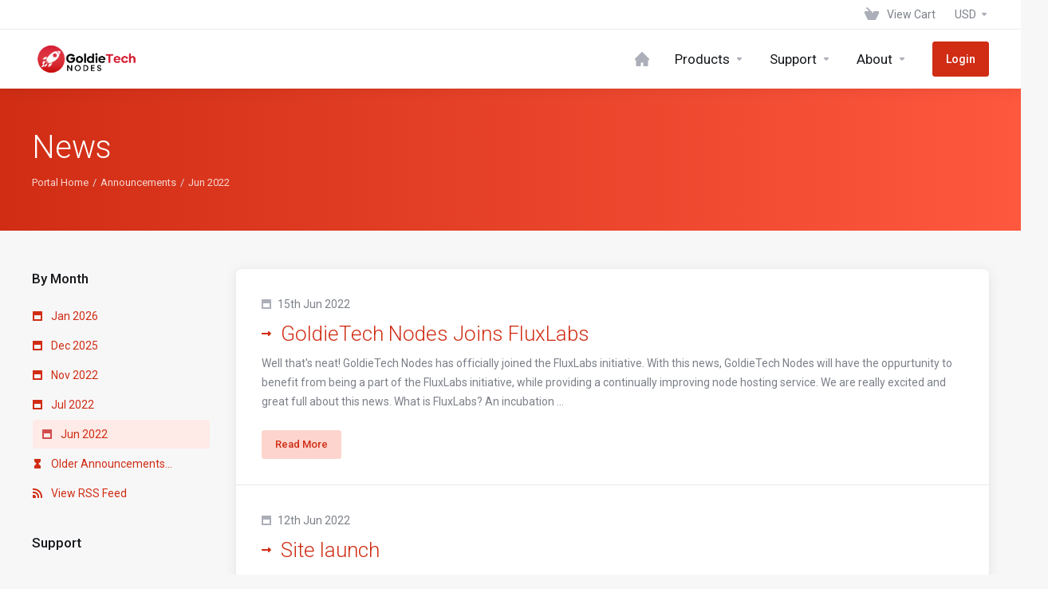

--- FILE ---
content_type: text/html; charset=utf-8
request_url: https://goldietechnodes.com/index.php?rp=/announcements/view/2022-06
body_size: 45089
content:
    
    <!DOCTYPE html>
    <html lang="en" >
    <head>
        <meta charset="utf-8" />
        <meta http-equiv="X-UA-Compatible" content="IE=edge">
        <meta name="viewport" content="width=device-width, initial-scale=1.0, maximum-scale=1.0, user-scalable=0">
            <title>
                    News
         - GoldieTech Nodes
    </title>
                                <link rel="shortcut icon" href="/templates/lagom2/assets/img/favicons/favicon.ico">
        <link rel="icon" sizes="16x16 32x32 64x64" href="/templates/lagom2/assets/img/favicons/favicon.ico">
        <link rel="icon" type="image/png" sizes="196x196" href="/templates/lagom2/assets/img/favicons/favicon-192.png">
        <link rel="icon" type="image/png" sizes="160x160" href="/templates/lagom2/assets/img/favicons/favicon-160.png">
        <link rel="icon" type="image/png" sizes="96x96" href="/templates/lagom2/assets/img/favicons/favicon-96.png">
        <link rel="icon" type="image/png" sizes="64x64" href="/templates/lagom2/assets/img/favicons/favicon-64.png">
        <link rel="icon" type="image/png" sizes="32x32" href="/templates/lagom2/assets/img/favicons/favicon-32.png">
        <link rel="icon" type="image/png" sizes="16x16" href="/templates/lagom2/assets/img/favicons/favicon-16.png">
        <link rel="apple-touch-icon" href="/templates/lagom2/assets/img/favicons/favicon-57.png">
        <link rel="apple-touch-icon" sizes="114x114" href="/templates/lagom2/assets/img/favicons/favicon-114.png">
        <link rel="apple-touch-icon" sizes="72x72" href="/templates/lagom2/assets/img/favicons/favicon-72.png">
        <link rel="apple-touch-icon" sizes="144x144" href="/templates/lagom2/assets/img/favicons/favicon-144.png">
        <link rel="apple-touch-icon" sizes="60x60" href="/templates/lagom2/assets/img/favicons/favicon-60.png">
        <link rel="apple-touch-icon" sizes="120x120" href="/templates/lagom2/assets/img/favicons/favicon-120.png">
        <link rel="apple-touch-icon" sizes="76x76" href="/templates/lagom2/assets/img/favicons/favicon-76.png">
        <link rel="apple-touch-icon" sizes="152x152" href="/templates/lagom2/assets/img/favicons/favicon-152.png">
        <link rel="apple-touch-icon" sizes="180x180" href="/templates/lagom2/assets/img/favicons/favicon-180.png">
        <meta name="msapplication-TileColor" content="#FFFFFF">
        <meta name="msapplication-TileImage" content="/templates/lagom2/assets/img/favicons/favicon-144.png">
        <meta name="msapplication-config" content="/templates/lagom2/assets/img/favicons/browserconfig.xml">
        
        <link rel='stylesheet' href='/templates/lagom2/core/styles/depth/assets/css/vars/minified.css?1762817226'>
    
                <link rel="stylesheet" href="/templates/lagom2/assets/css/theme.css?v=2.1.1">
                
        
        
        
    
    <!-- HTML5 Shim and Respond.js IE8 support of HTML5 elements and media queries -->
    <!-- WARNING: Respond.js doesn't work if you view the page via file:// -->
    <!--[if lt IE 9]>
    <script src="https://oss.maxcdn.com/libs/html5shiv/3.7.0/html5shiv.js"></script>
    <script src="https://oss.maxcdn.com/libs/respond.js/1.4.2/respond.min.js"></script>
    <![endif]-->

        <script>
        var csrfToken = '57f2c79f3e56c4d5029508cd9776a5fe3c46f0bb',
            markdownGuide = 'Markdown Guide',
            locale = 'en',
            saved = 'saved',
            saving = 'autosaving',
            whmcsBaseUrl = "",
            requiredText = 'Required',
            recaptchaSiteKey = "";
    </script>
    
        <script src="/templates/lagom2/assets/js/scripts.min.js?v=2.1.1"></script>
    <script src="/templates/lagom2/assets/js/core.min.js?v=2.1.1"></script>

        
                
    
<!-- Dynamic Template Compatibility -->
<!-- Please update your theme to include or have a comment on the following to negate dynamic inclusion -->
<link rel="stylesheet" type="text/css" href="/assets/css/fontawesome-all.min.css" />

</head>
    
    <body class="lagom lagom-not-portal lagom-layout-top lagom-layout-condensed lagom-layout-banner lagom-depth page-announcements" data-phone-cc-input="1">
        

                










                        <div class="app-nav app-nav-condensed " >
        <div class="app-nav-header" id="header">
            <div class="container">
                <button class="app-nav-toggle navbar-toggle" type="button">
                    <span class="icon-bar"></span>
                    <span class="icon-bar"></span>
                    <span class="icon-bar"></span>
                    <span class="icon-bar"></span>
                </button>
                    
                              
                
                    
            <a class="logo hidden-sm hidden-xs hidden-md" href="/index.php"><img src="/templates/lagom2/assets/img/logo/logo_big.1498862271.png" title="GoldieTech Nodes" alt="GoldieTech Nodes"/></a>
                    <a class="logo visible-xs visible-sm visible-md" href="/index.php"><img src="/templates/lagom2/assets/img/logo/logo_big.1498862271.png" title="GoldieTech Nodes" alt="GoldieTech Nodes"/></a>
                                    <ul class="top-nav">
                                   
                           
                
            <li 
            menuItemName="View Cart" 
            class="  nav-item-cart"
            id="Secondary_Navbar-View_Cart"
                    >
                            <a 
                                            href="/cart.php?a=view"
                                                                            >
                                            <i class="fas fa-test lm lm-basket"></i>
                                                                <span class="item-text">View Cart</span>
                                        <span class="nav-badge badge badge-primary-faded hidden"><span></span></span>                                    </a>
                                            </li>
            <li 
            menuItemName="Currencies-411" 
            class="dropdown  nav-item-currency"
            id="Secondary_Navbar-Currencies-411"
                    >
                            <a 
                                            class="dropdown-toggle" 
                        href="#" 
                        data-toggle="dropdown"
                                                                            >
                                                                <span class="item-text">USD</span>
                                                            <b class="ls ls-caret"></b>                </a>
                                                        <div class="dropdown-menu dropdown-menu-right">
        <div class="dropdown-menu-items has-scroll">
                            <div class="dropdown-menu-item active">
                    <a href="/index.php?rp=%2Fannouncements%2Fview%2F2022-06&amp;currency=1">
                        <span>USD</span>
                    </a>
                </div>
                            <div class="dropdown-menu-item ">
                    <a href="/index.php?rp=%2Fannouncements%2Fview%2F2022-06&amp;currency=5">
                        <span>GBP</span>
                    </a>
                </div>
                            <div class="dropdown-menu-item ">
                    <a href="/index.php?rp=%2Fannouncements%2Fview%2F2022-06&amp;currency=6">
                        <span>EUR</span>
                    </a>
                </div>
                            <div class="dropdown-menu-item ">
                    <a href="/index.php?rp=%2Fannouncements%2Fview%2F2022-06&amp;currency=7">
                        <span>AUD</span>
                    </a>
                </div>
                            <div class="dropdown-menu-item ">
                    <a href="/index.php?rp=%2Fannouncements%2Fview%2F2022-06&amp;currency=8">
                        <span>CAD</span>
                    </a>
                </div>
                    </div>                 
    </div>
        
                    </li>
        </ul>
                </div>
        </div>
            <div class="app-nav-menu" id="main-menu">
        <div class="container">
                                
                              
                
                    
            <a class="logo" href="/index.php"><img src="/templates/lagom2/assets/img/logo/logo_big.1498862271.png" title="GoldieTech Nodes" alt="GoldieTech Nodes"/></a>
                                        <ul class="menu menu-primary" data-nav>
                                   
                           
                                           
                                       
                                           
                                   
                                   
                                   
                                   
                                       
                                           
                                   
                                       
                
            <li 
            menuItemName="Home" 
            class="  nav-item-icon-only"
            id="Primary_Navbar-Home"
                    >
                            <a 
                                            href="/index.php"
                                                                            >
                                            <i class="fas fa-test ls ls-home"></i>
                                                                <span class="item-text">Home</span>
                                                                            </a>
                                            </li>
            <li 
            menuItemName="footer_extended.products" 
            class="dropdown  nav-item-text-only"
            id="Primary_Navbar-footer_extended.products"
                    >
                            <a 
                                            class="dropdown-toggle" 
                        href="#" 
                        data-toggle="dropdown"
                                                                            >
                                            <svg class="svg-icon {if $onDark}svg-icon-on-dark{/if}"  xmlns="http://www.w3.org/2000/svg" xmlns:xlink="http://www.w3.org/1999/xlink" x="0px" y="0px" width="64px" height="64px" viewBox="0 0 64 64" style="enable-background:new 0 0 64 64;" xml:space="preserve">
<polygon class="svg-icon-prime svg-icon-stroke" points="59,47.4 59,36.2 32,48 5,36.2 5,47.4 32,63 "/>
<polygon class="svg-icon-prime-l svg-icon-stroke" points="32,44.3 11.2,32.3 5,35.9 32,51.5 59,35.9 52.8,32.3 "/>
<line class="svg-icon-outline-s" x1="32" y1="32.7" x2="32" y2="43.2"/>
<polyline class="svg-icon-outline-s" points="5.5,16.9 32,32.2 58.5,16.9 "/>
<polygon class="svg-icon-outline-s" points="5,16.6 5,28.1 32,43.7 59,28.1 59,16.6 32,1 "/>
<line class="svg-icon-outline-s" x1="37" y1="34.8" x2="44" y2="30.7"/>
</svg>
                                                                <span class="item-text">Products</span>
                                                            <b class="ls ls-caret"></b>                </a>
                                                    <ul class="dropdown-menu has-scroll  ">
                                                                                      
                        <li menuItemName="Flux Node Hosting" class=" " id="Primary_Navbar-footer_extended.products-Flux_Node_Hosting">
                                                            <a href="/index.php?rp=/store/flux-node-hosting">
                                                                            <i class="fas fa-ticket ls ls-hosting"></i>
                                                                        Flux Node Hosting
                                                                    </a>
                                                                                </li>
                                                            </ul>
                    </li>
            <li 
            menuItemName="Support" 
            class="dropdown  nav-item-text-only"
            id="Primary_Navbar-Support"
                    >
                            <a 
                                            class="dropdown-toggle" 
                        href="#" 
                        data-toggle="dropdown"
                                                                            >
                                            <svg  class="svg-icon {if $onDark}svg-icon-on-dark{/if}" width="64" height="64" viewBox="0 0 64 64" fill="none" xmlns="http://www.w3.org/2000/svg">
    <path class="svg-icon-outline-s" d="M13.1148 27.5496C13.1148 25.922 13.702 24.0903 14.7472 22.4575C15.7924 20.8247 17.21 19.5247 18.6881 18.8432L38.2908 9.80629C39.7688 9.12487 41.1864 9.11793 42.2316 9.787C43.2769 10.4561 43.8641 11.7464 43.8641 13.374V26.4946C43.8641 28.1222 43.2769 29.9538 42.2316 31.5866C41.1864 33.2193 39.7688 34.5195 38.2908 35.2009L30.3321 38.8698L21.9913 49.1974C20.8459 50.616 19.2646 50.4425 19.2646 48.8986V43.972L18.6881 44.2378C17.21 44.9192 15.7924 44.9262 14.7472 44.2571C13.702 43.5881 13.1148 42.2977 13.1148 40.6701V27.5496Z"/>
    <path class="svg-icon-outline-s dashed-40" d="M32.1611 12.5133V6.64023C32.1611 5.01259 31.5739 3.72231 30.5286 3.05323C29.4834 2.38416 28.0658 2.3911 26.5878 3.07253L6.98511 12.1095C5.50697 12.7909 4.08938 14.091 3.04419 15.7237C1.99899 17.3565 1.4118 19.1882 1.4118 20.8158V33.9363C1.4118 35.5639 1.99899 36.8543 3.04419 37.5233C4.08938 38.1924 5.50697 38.1854 6.98511 37.504L7.56165 37.2382V42.1648C7.56165 43.7088 9.14292 43.8822 10.2883 42.4636L12.8925 39.6738"/>
    <path class="svg-icon-prime-l svg-icon-stroke" d="M26.3246 31.1608C25.2825 32.7888 24.697 34.6151 24.697 36.238V49.3202C24.697 50.9431 25.2825 52.2296 26.3246 52.8967C27.3668 53.5638 29.1827 54.5099 30.254 55.701C30.5095 55.985 30.5633 56.1603 30.8064 56.4592C31.1581 56.8916 31.0031 56.8673 32.4671 57.7974C33.9311 58.7275 38.6214 61.7522 38.6214 61.7522L40.8473 47.8096L56.5439 39.8214C58.0177 39.142 59.4312 37.8457 60.4733 36.2177C61.5155 34.5897 62.5113 32.7798 62.5113 31.1569L62.3705 23.5844C61.8264 21.464 56.8214 18.0753 54.5267 17.6004C53.6723 17.4235 51.911 17.6004 49.7994 18.5466L30.254 27.5571C28.7802 28.2365 27.3668 29.5328 26.3246 31.1608Z"/>
    <path class="svg-icon-prime svg-icon-stroke" d="M31.9288 39.321C31.9288 37.6981 32.5142 35.8718 33.5564 34.2438C34.5985 32.6158 36.012 31.3195 37.4858 30.6401L57.0311 21.6296C58.5049 20.9501 59.9184 20.9432 60.9605 21.6103C62.0027 22.2774 62.5881 23.564 62.5881 25.1868V38.269C62.5881 39.8919 62.0027 41.7182 60.9605 43.3462C59.9184 44.9742 58.5049 46.2705 57.0311 46.9499L49.0957 50.6082L40.7794 60.9055C39.6373 62.3199 38.0606 62.1471 38.0606 60.6076V55.6954L37.4858 55.9605C36.012 56.6399 34.5985 56.6468 33.5564 55.9797C32.5142 55.3126 31.9288 54.0261 31.9288 52.4032V39.321Z"/>
    <path class="svg-icon-outline-i" d="M37.7524 37.3866L56.6174 28.6221"/>
    <path class="svg-icon-outline-i" d="M37.7524 43.6824L47.7968 39.0159"/>
    <path class="svg-icon-outline-i" d="M37.7524 50.1659L52.8171 43.167"/>
</svg>
                                                                <span class="item-text">Support</span>
                                                            <b class="ls ls-caret"></b>                </a>
                                                    <ul class="dropdown-menu has-scroll  ">
                                                                                      
                        <li menuItemName="Contact Us" class=" " id="Primary_Navbar-Support-Contact_Us">
                                                            <a href="/contact.php">
                                                                            <i class="fas fa-test ls ls-chat-clouds"></i>
                                                                        Contact Us
                                                                    </a>
                                                                                </li>
                                                                                          
                        <li menuItemName="Divider-1923" class="nav-divider " id="Primary_Navbar-Support-Divider-1923">
                                                            -----
                                                                                </li>
                                                                                          
                        <li menuItemName="Network Status" class=" " id="Primary_Navbar-Support-Network_Status">
                                                            <a href="/serverstatus.php">
                                                                            <i class="fas fa-test ls ls-spark"></i>
                                                                        Network Status
                                                                    </a>
                                                                                </li>
                                                                                          
                        <li menuItemName="Knowledgebase" class=" " id="Primary_Navbar-Support-Knowledgebase">
                                                            <a href="/index.php?rp=/knowledgebase">
                                                                            <i class="fas fa-test ls ls-document-info"></i>
                                                                        Knowledgebase
                                                                    </a>
                                                                                </li>
                                                                                          
                        <li menuItemName="News" class=" " id="Primary_Navbar-Support-News">
                                                            <a href="/index.php?rp=/announcements">
                                                                            <i class="fas fa-test ls ls-document"></i>
                                                                        News
                                                                    </a>
                                                                                </li>
                                                            </ul>
                    </li>
            <li 
            menuItemName="About" 
            class="dropdown  nav-item-text-only"
            id="Primary_Navbar-About"
                    >
                            <a 
                                            class="dropdown-toggle" 
                        href="#" 
                        data-toggle="dropdown"
                                                                            >
                                            <i class="fas fa-test ls ls-spark"></i>
                                                                <span class="item-text">About</span>
                                                            <b class="ls ls-caret"></b>                </a>
                                                    <ul class="dropdown-menu has-scroll  ">
                                                                                      
                        <li menuItemName="Discord" class=" " id="Primary_Navbar-About-Discord">
                                                            <a href="https://discord.gg/yUZPNUJgeM">
                                                                            <i class="fas fa-test lm lm-voice"></i>
                                                                        Discord
                                                                    </a>
                                                                                </li>
                                                                                          
                        <li menuItemName="Twitter" class=" " id="Primary_Navbar-About-Twitter">
                                                            <a href="https://twitter.com/Si_Goldie">
                                                                            <i class="fas fa-test lm lm-thumbs-up"></i>
                                                                        Twitter
                                                                    </a>
                                                                                </li>
                                                            </ul>
                    </li>
            <li 
            menuItemName="Login" 
            class=" nav-item-btn is-right d-md-none d-lg-flex"
            id="Primary_Navbar-Login"
                    >
                            
                            <a class="btn btn-primary" href="/login.php" >
                                <span>Login</span> 
                            </a>
                                            </li>
                </ul>
        </div>
    </div>
    </div>
<div class="app-main ">
                            <div class="main-header">
            <div class="container">
                                      
                        <h1 class="main-header-title">
                News
            </h1>
                            <div class="main-header-bottom">
                    
    <ol class="breadcrumb">
                    <li >
                <a href="https://goldietechnodes.com">                Portal Home
                </a>            </li>
                    <li >
                <a href="/index.php?rp=/announcements">                Announcements
                </a>            </li>
                    <li  class="active">
                                Jun 2022
                            </li>
            </ol>
            </div>
                                            </div>
        </div>
                    <div class="main-body">
            <div class="container">
                                <div class="main-grid">                                                    <div class="main-sidebar ">
                                                    <div class="sidebar sidebar-primary">
                                            <div menuItemName="Announcements Months" class="panel panel-sidebar  hidden-sm hidden-xs">
            <div class="panel-heading">
                                    <h5 class="panel-title">
                        <i class="fas fa-calendar-alt"></i>&nbsp;                        By Month
                                                <i class="fa fa-chevron-up panel-minimise pull-right"></i>
                    </h5>
                            </div>
                                        <div class="list-group">
                                                                        <a menuItemName="Jan 2026" 
                                href="/index.php?rp=/announcements/view/2026-01" 
                                class="list-group-item"
                                                                                                 
                                id="Primary_Sidebar-Announcements_Months-Jan_2026"
                            >
                                                                                                                                                                        <i class="ls ls-calendar"></i>
                                                                                                    Jan 2026
                                                                                        </a>
                                                                                                <a menuItemName="Dec 2025" 
                                href="/index.php?rp=/announcements/view/2025-12" 
                                class="list-group-item"
                                                                                                 
                                id="Primary_Sidebar-Announcements_Months-Dec_2025"
                            >
                                                                                                                                                                        <i class="ls ls-calendar"></i>
                                                                                                    Dec 2025
                                                                                        </a>
                                                                                                <a menuItemName="Nov 2022" 
                                href="/index.php?rp=/announcements/view/2022-11" 
                                class="list-group-item"
                                                                                                 
                                id="Primary_Sidebar-Announcements_Months-Nov_2022"
                            >
                                                                                                                                                                        <i class="ls ls-calendar"></i>
                                                                                                    Nov 2022
                                                                                        </a>
                                                                                                <a menuItemName="Jul 2022" 
                                href="/index.php?rp=/announcements/view/2022-07" 
                                class="list-group-item"
                                                                                                 
                                id="Primary_Sidebar-Announcements_Months-Jul_2022"
                            >
                                                                                                                                                                        <i class="ls ls-calendar"></i>
                                                                                                    Jul 2022
                                                                                        </a>
                                                                                                <a menuItemName="Jun 2022" 
                                href="/index.php?rp=/announcements" 
                                class="list-group-item active"
                                                                                                 
                                id="Primary_Sidebar-Announcements_Months-Jun_2022"
                            >
                                                                                                                                                                        <i class="ls ls-calendar"></i>
                                                                                                    Jun 2022
                                                                                        </a>
                                                                                                <a menuItemName="Older" 
                                href="/index.php?rp=/announcements/view/older" 
                                class="list-group-item"
                                                                                                 
                                id="Primary_Sidebar-Announcements_Months-Older"
                            >
                                                                                                                                                                                                                    <i class="fas fa-ticket ls ls-hourglass"></i>
                                                                                                                                            Older Announcements...
                                                                                        </a>
                                                                                                <a menuItemName="RSS Feed" 
                                href="/index.php?rp=/announcements/rss" 
                                class="list-group-item"
                                                                                                 
                                id="Primary_Sidebar-Announcements_Months-RSS_Feed"
                            >
                                                                                                                                                                                                                    <i class="fas fa-ticket ls ls-rss"></i>
                                                                                                                                            View RSS Feed
                                                                                        </a>
                                                            </div>
                                </div>
                                                
                                              </div>
                            <div class="sidebar sidebar-secondary">
                                                                                    <div menuItemName="Support" class="panel panel-sidebar ">
            <div class="panel-heading">
                                    <h5 class="panel-title">
                        <i class="far fa-life-ring"></i>&nbsp;                        Support
                                                <i class="fa fa-chevron-up panel-minimise pull-right"></i>
                    </h5>
                            </div>
                                        <div class="list-group">
                                                                        <a menuItemName="Support Tickets" 
                                href="/supporttickets.php" 
                                class="list-group-item"
                                                                                                 
                                id="Secondary_Sidebar-Support-Support_Tickets"
                            >
                                                                                                                                                                        <i class="fas fa-ticket ls ls-ticket-tag"></i>
                                                                                                    My Support Tickets
                                                                                        </a>
                                                                                                <a menuItemName="Announcements" 
                                href="/index.php?rp=/announcements" 
                                class="list-group-item active"
                                                                                                 
                                id="Secondary_Sidebar-Support-Announcements"
                            >
                                                                                                                                                                        <i class="fas fa-ticket ls ls-text-cloud"></i>
                                                                                                    Announcements
                                                                                        </a>
                                                                                                <a menuItemName="Knowledgebase" 
                                href="/index.php?rp=/knowledgebase" 
                                class="list-group-item"
                                                                                                 
                                id="Secondary_Sidebar-Support-Knowledgebase"
                            >
                                                                                                                                                                        <i class="fas fa-ticket ls ls-document-info"></i>
                                                                                                    Knowledgebase
                                                                                        </a>
                                                                                                <a menuItemName="Downloads" 
                                href="/index.php?rp=/download" 
                                class="list-group-item"
                                                                                                 
                                id="Secondary_Sidebar-Support-Downloads"
                            >
                                                                                                                                                                        <i class="fas fa-ticket ls ls-download-square"></i>
                                                                                                    Downloads
                                                                                        </a>
                                                                                                <a menuItemName="Network Status" 
                                href="/serverstatus.php" 
                                class="list-group-item"
                                                                                                 
                                id="Secondary_Sidebar-Support-Network_Status"
                            >
                                                                                                                                                                        <i class="fas fa-ticket ls ls-range"></i>
                                                                                                    Network Status
                                                                                        </a>
                                                                                                <a menuItemName="Open Ticket" 
                                href="/submitticket.php" 
                                class="list-group-item"
                                                                                                 
                                id="Secondary_Sidebar-Support-Open_Ticket"
                            >
                                                                                                                                                                        <i class="fas fa-ticket ls ls-new-window"></i>
                                                                                                    Open Ticket
                                                                                        </a>
                                                            </div>
                                </div>
                                                                                        </div>
                                            </div>
                    <div class="main-content ">
                                        

                <div class="announcements-list list-group list-group-lg">
                    <div class="list-group-item list-group-item-link" data-lagom-href="/index.php?rp=/announcements/3/GoldieTech-Nodes-Joins-FluxLabs.html">
                <span class="announcement-date"><i class="ls ls-calendar"></i>15th Jun 2022</span>
                <h3 class="list-group-item-heading">GoldieTech Nodes Joins FluxLabs</h3>
                                    <div class="list-group-item-text">Well that's neat!
GoldieTech Nodes has officially joined the FluxLabs initiative. With this news, GoldieTech Nodes will have the oppurtunity to benefit from being a part of the FluxLabs initiative, while providing a continually improving node hosting service.
We are really excited and great full about this news.
What is FluxLabs?
An incubation ...</div>
                                <div class="list-group-item-footer">
                    <span class="btn btn-sm btn-primary-faded">Read More</span>
                                        <div class="announcement-details">
                                            </div>
                </div>
            </div>
                    <div class="list-group-item list-group-item-link" data-lagom-href="/index.php?rp=/announcements/2/Site-launch.html">
                <span class="announcement-date"><i class="ls ls-calendar"></i>12th Jun 2022</span>
                <h3 class="list-group-item-heading">Site launch</h3>
                                    <div class="list-group-item-text">Hello World!
We are live! GoldieTechNodes.com has officially launched.
To celebrate, we are offering a 20% discount for all orders made in the next 14 days. 
Use code HELLOWORLD20 to save 20% on your first month with us.
We would like to thank everyone who is already hosted with us, and those of you who will host with us in the future. ...</div>
                                <div class="list-group-item-footer">
                    <span class="btn btn-sm btn-primary-faded">Read More</span>
                                        <div class="announcement-details">
                                            </div>
                </div>
            </div>
                
        <ul class="pagination">
                        <li >
                <a href="/index.php?rp=/announcements/page/1/view/2022-06"  disabled="disabled"><i class="fas fa-chevron-double-left"></i></a>
            </li>
                        <li >
                <a href="#"  disabled="disabled"><i class="fas fa-chevron-left"></i></a>
            </li>
                        <li class="active">
                <a href="/index.php?rp=/announcements/page/1/view/2022-06" >1</a>
            </li>
                        <li >
                <a href="#"  disabled="disabled"><i class="fas fa-chevron-right"></i></a>
            </li>
                        <li >
                <a href="/index.php?rp=/announcements/page/1/view/2022-06"  disabled="disabled"><i class="fas fa-chevron-double-right"></i></a>
            </li>
                    </ul>
       
    </div>
        

                
        










                        
            </div></div>            </div>
        </div>
    
    
            <div class="main-footer">
                        <div class="footer-bottom">
                <div class="container">
                    <div class="footer-copyright">Copyright &copy; 2026 GoldieTech Nodes. All Rights Reserved.</div>
                                            <ul class="footer-nav footer-nav-h">
                                                            <li  >
                                    <a   href="" >
                                                                                                                                                            </a>
                                                                                                        </li>
                                                            <li  >
                                    <a   href="#" >
                                                                                    <i class="lm lm-go-top"></i>
                                                                                                                                                            </a>
                                                                                                        </li>
                                                    </ul>
                                    </div>
            </div>
        </div>
    </div>     
        <div id="fullpage-overlay" class="hidden">
        <div class="outer-wrapper">
            <div class="inner-wrapper">
                <img src="/assets/img/overlay-spinner.svg">
                <br>
                <span class="msg"></span>
            </div>
        </div>
    </div>
    <div class="modal system-modal fade" id="modalAjax" tabindex="-1" role="dialog" aria-hidden="true" style="display: none">
        <div class="modal-dialog">
            <div class="modal-content">
                <div class="modal-header">
                    <button type="button" class="close" data-dismiss="modal" aria-label="Close"><i class="lm lm-close"></i></button>
                    <h5 class="modal-title"></h5>
                </div>
                <div class="modal-body">
                    <div class="loader">
                         
    <div class="spinner ">
        <div class="rect1"></div>
        <div class="rect2"></div>
        <div class="rect3"></div>
        <div class="rect4"></div>
        <div class="rect5"></div>
    </div>
                         </div>
                </div>
                <div class="modal-footer">
                    <button type="button" class="btn btn-primary modal-submit">
                        Submit
                    </button>
                    <button type="button" class="btn btn-default" data-dismiss="modal">
                    Close
                    </button>
                </div>
            </div>
        </div>
    </div>

        <form action="#" id="frmGeneratePassword" class="form-horizontal">
    <div class="modal fade" id="modalGeneratePassword" style="display: none">
        <div class="modal-dialog">
            <div class="modal-content">
                <div class="modal-header">
                    <button type="button" class="close" data-dismiss="modal" aria-label="Close"><i class="lm lm-close"></i></button>
                    <h5 class="modal-title">
                        Generate Password
                    </h5>
                </div>
                <div class="modal-body">
                    <div class="alert alert-lagom alert-danger hidden" id="generatePwLengthError">
                        Please enter a number between 8 and 64 for the password length
                    </div>
                    <div class="form-group row align-items-center">
                        <label for="generatePwLength" class="col-md-4 control-label">Password Length</label>
                        <div class="col-md-8">
                            <input type="number" min="8" max="64" value="12" step="1" class="form-control input-inline input-inline-100" id="inputGeneratePasswordLength">
                        </div>
                    </div>
                    <div class="form-group row align-items-center">
                        <label for="generatePwOutput" class="col-md-4 control-label">Generated Password</label>
                        <div class="col-md-8">
                            <input type="text" class="form-control" id="inputGeneratePasswordOutput">
                        </div>
                    </div>
                    <div class="row">
                        <div class="col-md-8 offset-md-4">
                            <button type="submit" class="btn btn-default btn-sm">
                                <i class="ls ls-plus"></i>
                                Generate new password
                            </button>
                            <button type="button" class="btn btn-default btn-sm copy-to-clipboard" data-clipboard-target="#inputGeneratePasswordOutput">
                                <i class="ls ls-copy"></i>
                                Copy
                            </button>
                        </div>
                    </div>
                </div>
                <div class="modal-footer">
                    <button type="button" class="btn btn-default" data-dismiss="modal">
                        Close
                    </button>
                    <button type="button" class="btn btn-primary" id="btnGeneratePasswordInsert" data-clipboard-target="#inputGeneratePasswordOutput">
                        Copy to clipboard and Insert
                    </button>
                </div>
            </div>
        </div>
    </div>
</form>

    
    <div class="overlay"></div>
    <script src="/templates/lagom2/assets/js/vendor.js?v=2.1.1"></script>
    <script src="/templates/lagom2/assets/js/lagom-app.js?v=2.1.1"></script>
    <script src="/templates/lagom2/assets/js/whmcs-custom.min.js?v=2.1.1"></script>
</body>
</html>    